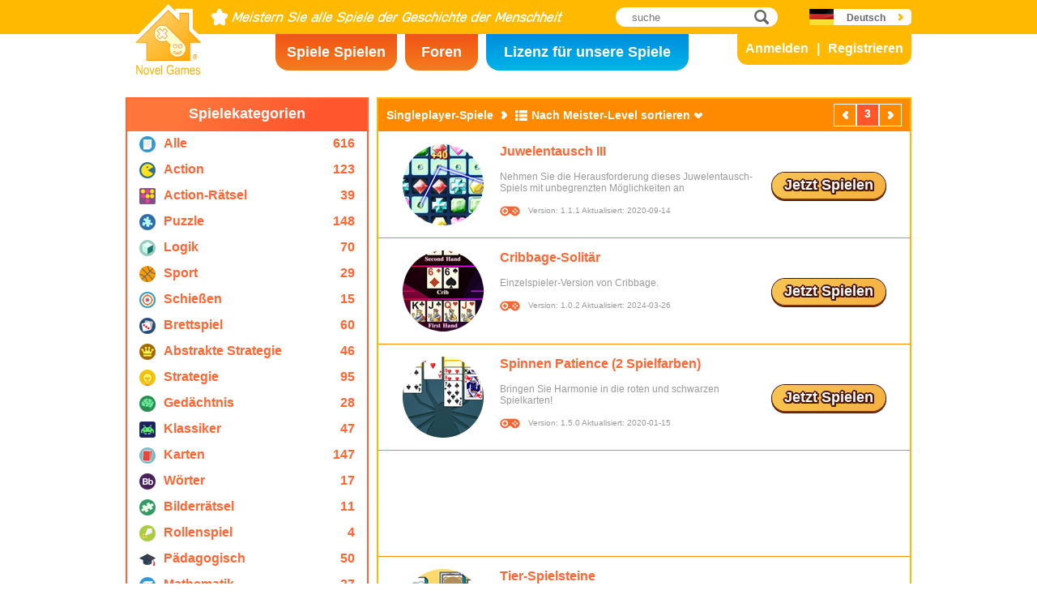

--- FILE ---
content_type: text/html; charset=utf8
request_url: https://www.novelgames.com/de/single-player-games/sort-mastery-popularity/page-3/
body_size: 4466
content:
<!DOCTYPE html>
<html lang="de">
<head>
<meta charset="utf-8">
<meta name="robots" content="all" />
<title>Singleplayer-Spiele | Novel Games</title>
<meta name="viewport" content="width=device-width, initial-scale=1" />
<meta property="og:title" content="Singleplayer-Spiele | Novel Games" />
<meta property="og:type" content="website" />
<meta property="og:image" content="https://staticz.novelgames.com/style/default/logo.png" />
<meta property="og:url" content="https://www.novelgames.com/de/single-player-games/sort-mastery-popularity/page-3/" />
<meta property="og:site_name" content="Novel Games" />
<meta property="og:description" content="Spielen Sie unsere kostenlosen Singleplayer-Spiele. Die Kategorien umfassen unter anderem Action, Schießspiele, Strategie, Puzzle und mehr. Neue Spiele werden jeden Monat hinzugefügt!" />
<meta property="fb:app_id" content="10365647342" />
<meta name="keywords" content="kleine Flashspiele, Flashspiele, kostenlose Flashspiele, kurze Spiele, Freizeitspiele, kindgerechte Spiele, gewaltfreie Spiele, Online-Spiele, Online-Spiel, kostenlose Spiele, kostenloses Spiel, Computerspiele, Spiele, Spiel, Singleplayer-Spiele, Singleplayer" />
<meta name="description" content="Spielen Sie unsere kostenlosen Singleplayer-Spiele. Die Kategorien umfassen unter anderem Action, Schießspiele, Strategie, Puzzle und mehr. Neue Spiele werden jeden Monat hinzugefügt!" />
<meta name="classification" content="Computer Multimedia" />
<meta name="rating" content="Safe For Kids" />
<meta name="copyright" content="2001 - 2026 Novel Games" />
<link rel="canonical" href="https://www.novelgames.com/de/single-player-games/sort-mastery-popularity/page-3/"/>
<link rel="icon" type="image/vnd.microsoft.icon" sizes="64x64" href="/de/favicon.ico" />
<link rel="apple-touch-icon" type="image/png" sizes="180x180" href="/de/apple-touch-icon.png" />
<link rel="image_src" href="https://staticz.novelgames.com/style/default/logo.png" />
<link rel="stylesheet" media="(min-width:980px)" href="https://staticz.novelgames.com/style/default/common.25.css" type="text/css" />
<link rel="stylesheet" media="(min-width:980px)" href="https://staticz.novelgames.com/style/default/common_g.10.css" type="text/css" />
<link rel="stylesheet" media="(min-width:750px) and (max-width:979px)" href="https://staticz.novelgames.com/style/default/common750.9.css" type="text/css" />
<link rel="stylesheet" media="(min-width:750px) and (max-width:979px)" href="https://staticz.novelgames.com/style/default/common750_g.css" type="text/css" />
<link rel="stylesheet" media="(max-width:749px)" href="https://staticz.novelgames.com/style/default/common320.8.css" type="text/css" />
<link rel="stylesheet" media="(max-width:749px)" href="https://staticz.novelgames.com/style/default/common320_g.css" type="text/css" />
<link rel="stylesheet" media="(min-width:980px)" href="https://staticz.novelgames.com/style/default/categories.5.css" type="text/css" />
<link rel="stylesheet" media="(min-width:980px)" href="https://staticz.novelgames.com/style/default/gamelist.20.css" type="text/css" />
<link rel="stylesheet" media="(min-width:750px) and (max-width:979px)" href="https://staticz.novelgames.com/style/default/categories.5.css" type="text/css" />
<link rel="stylesheet" media="(min-width:750px) and (max-width:979px)" href="https://staticz.novelgames.com/style/default/gamelist750.8.css" type="text/css" />
<link rel="stylesheet" media="(min-width:750px) and (max-width:979px)" href="https://staticz.novelgames.com/style/default/gamelist750_g.css" type="text/css" />
<link rel="stylesheet" media="(max-width:749px)" href="https://staticz.novelgames.com/style/default/categories.5.css" type="text/css" />
<link rel="stylesheet" media="(max-width:749px)" href="https://staticz.novelgames.com/style/default/gamelist320.9.css" type="text/css" />
<link rel="alternate" type="application/rss+xml" title="Meistern Sie alle Spiele der Geschichte der Menschheit | Novel Games" href="https://www.novelgames.com/de/rss/" />
<link rel="alternate" hreflang="en" href="https://www.novelgames.com/en/single-player-games/sort-mastery-popularity/page-3/" />
<link rel="alternate" hreflang="zh-HK" href="https://www.novelgames.com/zh-HK/single-player-games/sort-mastery-popularity/page-3/" />
<link rel="alternate" hreflang="zh-TW" href="https://www.novelgames.com/zh-HK/single-player-games/sort-mastery-popularity/page-3/" />
<link rel="alternate" hreflang="zh-MO" href="https://www.novelgames.com/zh-HK/single-player-games/sort-mastery-popularity/page-3/" />
<link rel="alternate" hreflang="zh" href="https://www.novelgames.com/zh/single-player-games/sort-mastery-popularity/page-3/" />
<link rel="alternate" hreflang="es" href="https://www.novelgames.com/es/single-player-games/sort-mastery-popularity/page-3/" />
<link rel="alternate" hreflang="ja" href="https://www.novelgames.com/ja/single-player-games/sort-mastery-popularity/page-3/" />
<link rel="alternate" hreflang="pt" href="https://www.novelgames.com/pt/single-player-games/sort-mastery-popularity/page-3/" />
<link rel="alternate" hreflang="de" href="https://www.novelgames.com/de/single-player-games/sort-mastery-popularity/page-3/" />
<link rel="alternate" hreflang="ar" href="https://www.novelgames.com/ar/single-player-games/sort-mastery-popularity/page-3/" />
<link rel="alternate" hreflang="fr" href="https://www.novelgames.com/fr/single-player-games/sort-mastery-popularity/page-3/" />
<link rel="alternate" hreflang="ru" href="https://www.novelgames.com/ru/single-player-games/sort-mastery-popularity/page-3/" />
<link rel="alternate" hreflang="ko" href="https://www.novelgames.com/ko/single-player-games/sort-mastery-popularity/page-3/" />
<link rel="alternate" hreflang="hi" href="https://www.novelgames.com/hi/single-player-games/sort-mastery-popularity/page-3/" />
<script type="application/ld+json">
{
	"@context" : "http://schema.org",
	"@type" : "Organization",
	"url" : "https://www.novelgames.com",
	"logo" : "https://staticz.novelgames.com/logo.png",
	"contactPoint" : [{
		"@type" : "ContactPoint",
		"telephone" : "+852 27860761",
		"contactType" : "customer service"
	}],
	"sameAs" : [
		"https://www.facebook.com/novelgames",
		"https://www.instagram.com/novel_games",
		"https://twitter.com/Novel_Games",
		"https://www.linkedin.com/company/novel-games-limited"
	]
}
</script>
<script type="application/ld+json">
{
	"@context" : "http://schema.org",
	"@type" : "WebSite",
	"url" : "https://www.novelgames.com",
	"name" : "Novel Games",
	"potentialAction": {
		"@type": "SearchAction",
		"target": "https://www.novelgames.com/search/?s={search_term_string}",
		"query-input": "required name=search_term_string"
	}
}
</script>
<script type="application/ld+json">
{
	"@context" : "http://schema.org",
	"@type" : "BreadcrumbList",
	"itemListElement" : [
		{
			"@type" : "ListItem",
			"position" : 1,
			"item" : {
				"@id" : "https://www.novelgames.com",
				"name" : "Novel Games"
			}
		}
		,{
			"@type" : "ListItem",
			"position" : 2,
			"item" : {
				"@id" : "https://www.novelgames.com/de/games/",
				"name" : "Alle Spiele"			}
		}
		,{
			"@type" : "ListItem",
			"position" : 3,
			"item" : {
				"@id" : "https://www.novelgames.com/de/single-player-games/sort-mastery-popularity/page-3/",
				"name" : "Singleplayer-Spiele"			}
		}
	]
}
</script>
<script type="text/JavaScript" src="https://et.novelgames.com/ads.js?adTagUrl=" defer></script>
<script type="text/JavaScript" src="https://et.novelgames.com/displayEt.js" data-language="de"  defer></script>
<script type="text/JavaScript" src="/de/javascript/common.js" defer></script>
<script type="text/JavaScript" src="/de/javascript/gamelist.js" defer></script>
<script type="text/JavaScript" src="/de/javascript/gameindexpage.js" defer></script>
<!-- Global site tag (gtag.js) - Google Analytics -->
<script async src="https://www.googletagmanager.com/gtag/js?id=G-ZVEKDV2CF7"></script>
<script>
	window.dataLayer = window.dataLayer || [];
	function gtag(){dataLayer.push(arguments);}
	gtag('js', new Date());

	gtag('config', 'G-ZVEKDV2CF7');
</script>
</head>
<body>
<header id="commonHeader">
	<a id="commonLogo" href="https://www.novelgames.com/de/" title="Novel Games">Novel Games</a>
	<div id="commonTagLine">Meistern Sie alle Spiele der Geschichte der Menschheit</div>
	<search>
		<input id="commonSearchInput" type="search" placeholder="suche"/>
		<a id="commonSearchButton" href="https://www.novelgames.com/de/search/" title="suche">suche</a>
	</search>
	<nav>
		<a id="commonTabGames" href="https://www.novelgames.com/de/games/" title="Spiele Spielen">Spiele Spielen</a>
		<a id="commonTabForums" href="https://www.novelgames.com/de/forums/" title="Foren">Foren</a>
		<a id="commonTabLicense" href="https://license.novelgames.com/" title="Lizenz für unsere Spiele">Lizenz für unsere Spiele</a>
	</nav>
	<div id="commonNotLoggedIn">
		<a id="commonLoginButton" href="https://account.novelgames.com/de/?redirect=https%3A%2F%2Fwww.novelgames.com%2Fde%2Fsingle-player-games%2Fsort-mastery-popularity%2Fpage-3%2F" title="Anmelden">Anmelden</a>
		<a id="commonRegisterButton" href="https://account.novelgames.com/de/register/?redirect=https%3A%2F%2Fwww.novelgames.com%2Fde%2Fsingle-player-games%2Fsort-mastery-popularity%2Fpage-3%2F" title="Registrieren">Registrieren</a>
	</div>
	<div id="commonLoggedIn">
		<a id="commonLoggedInPicture"></a>
		<a id="commonLoggedInName">Name</a>
		<div id="commonLoggedInStars">0 / 2735</div>
		<div id="commonLoggedInCoins">0</div>
		<a id="commonLoggedInNotificationsIcon" title="Notifications">Benachrichtigungen</a>
		<div id="commonLoggedInNotificationsCount">99</div>
	</div>
	<div id="commonAccountPopup">
		<h2>Ihr Konto</h2>
		<a id="commonAccountSettingsButton" href="https://account.novelgames.com/de/?redirect=https%3A%2F%2Fwww.novelgames.com%2Fde%2Fsingle-player-games%2Fsort-mastery-popularity%2Fpage-3%2F">Einstellungen</a>
		<a id="commonAccountLogoutButton" href="https://account.novelgames.com/de/members/logout.php">Abmelden</a>
		<div id="commonAccountLoadingIcon"></div>
	</div>
	<div id="commonNotificationsPopup">
		<h2>Benachrichtigungen</h2>
		<div id="commonNotificationsNone">Sie haben keine neuen Benachrichtigungen.</div>
		<div id="commonNotificationsList"></div>
	</div>
	<button type="button" id="commonLanguage" title="Deutsch">Deutsch</button>
	<div id="commonLanguagePopup">
		<h2>Sprache</h2>
		<a id="commonLanguageLink_e" href="https://www.novelgames.com/en/single-player-games/sort-mastery-popularity/page-3/" title="English">English</a>
		<a id="commonLanguageLink_c" href="https://www.novelgames.com/zh-HK/single-player-games/sort-mastery-popularity/page-3/" title="繁體中文">繁體中文</a>
		<a id="commonLanguageLink_sc" href="https://www.novelgames.com/zh/single-player-games/sort-mastery-popularity/page-3/" title="简体中文">简体中文</a>
		<a id="commonLanguageLink_s" href="https://www.novelgames.com/es/single-player-games/sort-mastery-popularity/page-3/" title="Español">Español</a>
		<a id="commonLanguageLink_j" href="https://www.novelgames.com/ja/single-player-games/sort-mastery-popularity/page-3/" title="日本語">日本語</a>
		<a id="commonLanguageLink_p" href="https://www.novelgames.com/pt/single-player-games/sort-mastery-popularity/page-3/" title="Português">Português</a>
		<a id="commonLanguageLink_a" href="https://www.novelgames.com/ar/single-player-games/sort-mastery-popularity/page-3/" title="العربية">العربية</a>
		<a id="commonLanguageLink_f" href="https://www.novelgames.com/fr/single-player-games/sort-mastery-popularity/page-3/" title="français">français</a>
		<a id="commonLanguageLink_r" href="https://www.novelgames.com/ru/single-player-games/sort-mastery-popularity/page-3/" title="Русский">Русский</a>
		<a id="commonLanguageLink_k" href="https://www.novelgames.com/ko/single-player-games/sort-mastery-popularity/page-3/" title="한국어">한국어</a>
		<a id="commonLanguageLink_i" href="https://www.novelgames.com/hi/single-player-games/sort-mastery-popularity/page-3/" title="भारतीय">भारतीय</a>
	</div>
	<a id="commonMenuButton" title="Menü">Menü</a>
</header>
<main id="commonMain"><div id="gamelist">
	<section id="gamelistCategories">
		<h2>Spielekategorien</h2>
		<nav id="gamelistCategoriesContent">
			<a class="gamelistCategory categoriesIconAll" href="/de/games/sort-mastery-popularity/" title="Alle Spiele">
				<div class="gamelistCategoryName">Alle</div>
				<div class="gamelistCategoryCount">616</div>
			</a>
			<a class="gamelistCategory categoriesIcon-action" href="/de/action-games/sort-mastery-popularity/" title="Action-Spiele">
				<div class="gamelistCategoryName">Action</div>
				<div class="gamelistCategoryCount">123</div>
			</a>
			<a class="gamelistCategory categoriesIcon-action-puzzle" href="/de/action-puzzle-games/sort-mastery-popularity/" title="Action-Rätselspiele">
				<div class="gamelistCategoryName">Action-Rätsel</div>
				<div class="gamelistCategoryCount">39</div>
			</a>
			<a class="gamelistCategory categoriesIcon-puzzle" href="/de/puzzle-games/sort-mastery-popularity/" title="Geduldsspiele">
				<div class="gamelistCategoryName">Puzzle</div>
				<div class="gamelistCategoryCount">148</div>
			</a>
			<a class="gamelistCategory categoriesIcon-logic" href="/de/logic-games/sort-mastery-popularity/" title="Logikspiele">
				<div class="gamelistCategoryName">Logik</div>
				<div class="gamelistCategoryCount">70</div>
			</a>
			<a class="gamelistCategory categoriesIcon-sports" href="/de/sports-games/sort-mastery-popularity/" title="Sportspiele">
				<div class="gamelistCategoryName">Sport</div>
				<div class="gamelistCategoryCount">29</div>
			</a>
			<a class="gamelistCategory categoriesIcon-shooting" href="/de/shooting-games/sort-mastery-popularity/" title="Shooter-Spiele">
				<div class="gamelistCategoryName">Schießen</div>
				<div class="gamelistCategoryCount">15</div>
			</a>
			<a class="gamelistCategory categoriesIcon-board" href="/de/board-games/sort-mastery-popularity/" title="Brettspiele">
				<div class="gamelistCategoryName">Brettspiel</div>
				<div class="gamelistCategoryCount">60</div>
			</a>
			<a class="gamelistCategory categoriesIcon-abstract-strategy" href="/de/abstract-strategy-games/sort-mastery-popularity/" title="Abstrakte Strategiespiele">
				<div class="gamelistCategoryName">Abstrakte Strategie</div>
				<div class="gamelistCategoryCount">46</div>
			</a>
			<a class="gamelistCategory categoriesIcon-strategy" href="/de/strategy-games/sort-mastery-popularity/" title="Strategiespiele">
				<div class="gamelistCategoryName">Strategie</div>
				<div class="gamelistCategoryCount">95</div>
			</a>
			<a class="gamelistCategory categoriesIcon-memory" href="/de/memory-games/sort-mastery-popularity/" title="Gedächtnisspiele">
				<div class="gamelistCategoryName">Gedächtnis</div>
				<div class="gamelistCategoryCount">28</div>
			</a>
			<a class="gamelistCategory categoriesIcon-classic" href="/de/classic-games/sort-mastery-popularity/" title="Spieleklassiker">
				<div class="gamelistCategoryName">Klassiker</div>
				<div class="gamelistCategoryCount">47</div>
			</a>
			<a class="gamelistCategory categoriesIcon-card" href="/de/card-games/sort-mastery-popularity/" title="Kartenspiele">
				<div class="gamelistCategoryName">Karten</div>
				<div class="gamelistCategoryCount">147</div>
			</a>
			<a class="gamelistCategory categoriesIcon-word" href="/de/word-games/sort-mastery-popularity/" title="Wortspiele">
				<div class="gamelistCategoryName">Wörter</div>
				<div class="gamelistCategoryCount">17</div>
			</a>
			<a class="gamelistCategory categoriesIcon-picture-puzzle" href="/de/picture-puzzle-games/sort-mastery-popularity/" title="Bilderrätselspiele">
				<div class="gamelistCategoryName">Bilderrätsel</div>
				<div class="gamelistCategoryCount">11</div>
			</a>
			<a class="gamelistCategory categoriesIcon-role-playing" href="/de/role-playing-games/sort-mastery-popularity/" title="Rollenspiele">
				<div class="gamelistCategoryName">Rollenspiel</div>
				<div class="gamelistCategoryCount">4</div>
			</a>
			<a class="gamelistCategory categoriesIcon-educational" href="/de/educational-games/sort-mastery-popularity/" title="Lernspiele">
				<div class="gamelistCategoryName">Pädagogisch</div>
				<div class="gamelistCategoryCount">50</div>
			</a>
			<a class="gamelistCategory categoriesIcon-math" href="/de/math-games/sort-mastery-popularity/" title="Mathespiele">
				<div class="gamelistCategoryName">Mathematik</div>
				<div class="gamelistCategoryCount">27</div>
			</a>
			<a class="gamelistCategory categoriesIcon-music" href="/de/music-games/sort-mastery-popularity/" title="Musikspiele">
				<div class="gamelistCategoryName">Musik</div>
				<div class="gamelistCategoryCount">3</div>
			</a>
			<a class="gamelistCategory categoriesIcon-design" href="/de/design-games/sort-mastery-popularity/" title="Kreative Spiele">
				<div class="gamelistCategoryName">Gestalten</div>
				<div class="gamelistCategoryCount">3</div>
			</a>
			<a class="gamelistCategory categoriesIcon-maze" href="/de/maze-games/sort-mastery-popularity/" title="Labyrinthspiele">
				<div class="gamelistCategoryName">Labyrinth</div>
				<div class="gamelistCategoryCount">8</div>
			</a>
			<a class="gamelistCategory categoriesIcon-eyesight" href="/de/eyesight-games/sort-mastery-popularity/" title="Sehtestspiele">
				<div class="gamelistCategoryName">Sehvermögen</div>
				<div class="gamelistCategoryCount">10</div>
			</a>
			<a class="gamelistCategory categoriesIcon-sudoku" href="/de/sudoku-games/sort-mastery-popularity/" title="Sudoku-Spiele">
				<div class="gamelistCategoryName">Sudoku</div>
				<div class="gamelistCategoryCount">15</div>
			</a>
			<a class="gamelistCategory categoriesIcon-quiz" href="/de/quiz-games/sort-mastery-popularity/" title="Quizspiele">
				<div class="gamelistCategoryName">Quiz</div>
				<div class="gamelistCategoryCount">7</div>
			</a>
			<a class="gamelistCategory categoriesIcon-typing" href="/de/typing-games/sort-mastery-popularity/" title="Tastaturspiele">
				<div class="gamelistCategoryName">Tippen</div>
				<div class="gamelistCategoryCount">4</div>
			</a>
			<a class="gamelistCategory categoriesIcon-driving" href="/de/driving-games/sort-mastery-popularity/" title="Fahrspiele">
				<div class="gamelistCategoryName">Fahren</div>
				<div class="gamelistCategoryCount">6</div>
			</a>
			<a class="gamelistCategory categoriesIcon-casino" href="/de/casino-games/sort-mastery-popularity/" title="Casinospiele">
				<div class="gamelistCategoryName">Casino</div>
				<div class="gamelistCategoryCount">4</div>
			</a>
			<a class="gamelistCategory categoriesIconSpGames" href="/de/single-player-games/sort-mastery-popularity/" title="Singleplayer-Spiele">
				<div class="gamelistCategoryName">Ein Spieler</div>
				<div class="gamelistCategoryCount">547</div>
			</a>
			<a class="gamelistCategory categoriesIconMpGames" href="/de/multi-player-games/sort-mastery-popularity/" title="Multiplayer-Spiele">
				<div class="gamelistCategoryName">Mehrere Spieler</div>
				<div class="gamelistCategoryCount">69</div>
			</a>
		</nav>
	</section>
	<span class="commonEt gamelistEtBottomLeftHolder" data-et-slot-name="gameListBottomLeft"></span>
	<ins class="commonEt gamelistEtBottomLeft750Holder" data-et-slot-name="gameListBottomLeft750"></ins>
	<div id="gamelistGames">
		<h2>Singleplayer-Spiele</h2>
		<a id="gamelistSort">Nach Meister-Level sortieren</a>
		<div id="gamelistSortPopup">
			<a href="https://www.novelgames.com/de/single-player-games/">Nach Datum sortieren</a>
			<a href="https://www.novelgames.com/de/single-player-games/sort-popularity/">Nach Beliebtheit sortieren</a>
			<a href="https://www.novelgames.com/de/single-player-games/sort-name/">Nach Name sortieren</a>
			<div class="gamelistSortPopup_selected">Nach Meister-Level sortieren</div>
			<a href="https://www.novelgames.com/de/single-player-games/sort-mastered/">Nach am häufigsten gemeistert sortieren</a>
		</div>
		<div id="gamelistPagesTop">
			<a class="commonPreviousPageNoText" href="https://www.novelgames.com/de/single-player-games/sort-mastery-popularity/page-2/" title="Zurück" >Zurück</a>
				<div class="commonPage_active">3</div>
				<a class="commonNextPageNoText" href="https://www.novelgames.com/de/single-player-games/sort-mastery-popularity/page-4/" title="Weiter" >Weiter</a>
		</div>
			<div id="gamelistGamesContents">
				<section class="gamelistGame commonTemplate">
					<a class="gamelistGameIcon" href="" title=""><img src="" width="100" height="100" alt="" /></a>
					<h2 class="gamelistGameName"><a href="" title=""></a></h2>
					<div class="gamelistGameDescriptions"></div>
					<div id="commonGameVersion_" class="commonGameVersion">Version: #[VERSION] Aktualisiert: #[DATE]</div>
					<div id="commonMasteryLevel_" class="commonMasteryLevel">Ihr Meister-Level:</div>
					<div id="commonOnlinePlayersText_" class="commonOnlinePlayersText">Spieler online: ?</div>
					<a class="commonPlayNowButton" href="" title="Jetzt Spielen">Jetzt Spielen</a>
					<div class="commonNewIcon">Neu</div>
					<div class="commonUpdatedIcon">Aktualisiert</div>
				</section>
				<div class="commonEt gamelistGame commonTemplate gamelistEtInFeed" data-et-slot-name="gameListInFeed"></div>
				<div class="commonEt gamelistGame commonTemplate gamelistEtInFeed750" data-et-slot-name="gameListInFeed750"></div>
				<div class="commonEt gamelistGame commonTemplate gamelistEtInFeed320" data-et-slot-name="gameListInFeed320"></div>
		</div>
		<div id="gamelistLoading" style="display:block"></div>
		<div id="gamelistBottom">
		<div id="gamelistPagesBottom">
			<a class="commonPreviousPage" href="https://www.novelgames.com/de/single-player-games/sort-mastery-popularity/page-2/" title="Zurück" >Zurück</a>
				<a class="commonPage" href="https://www.novelgames.com/de/single-player-games/sort-mastery-popularity/" title="1">1</a>
				<a class="commonPage" href="https://www.novelgames.com/de/single-player-games/sort-mastery-popularity/page-2/" title="2">2</a>
				<div class="commonPage_active">3</div>
				<a class="commonPage" href="https://www.novelgames.com/de/single-player-games/sort-mastery-popularity/page-4/" title="4">4</a>
				<a class="commonPage" href="https://www.novelgames.com/de/single-player-games/sort-mastery-popularity/page-5/" title="5">5</a>
				<div class="commonPage_dots">...</div>
				<a class="commonPage" href="https://www.novelgames.com/de/single-player-games/sort-mastery-popularity/page-61/" title="61">61</a>
				<a class="commonPage commonTemplate" href="https://www.novelgames.com/de/single-player-games/sort-mastery-popularity/page-99/" title="99">99</a>
				<div class="commonPage_active commonTemplate">99</div>
				<div class="commonPage_dots commonTemplate">...</div>
				<a class="commonNextPage" href="https://www.novelgames.com/de/single-player-games/sort-mastery-popularity/page-4/" title="Weiter" >Weiter</a>
		</div>
			</div>
	</div></div>
</main>
<footer id="commonFooter">
	<a id="commonFooterFacebookIcon" href="https://www.facebook.com/novelgames" title="Facebook">Facebook</a>
	<a id="commonFooterInstagramIcon" href="https://www.instagram.com/novel_games" title="Instagram">Instagram</a>
	<a id="commonFooterTwitterIcon" href="https://twitter.com/Novel_Games" title="Twitter">Twitter</a>
	<a id="commonFooterLinkedInIcon" href="https://www.linkedin.com/company/novel-games-limited" title="LinkedIn">LinkedIn</a>
	<a id="commonFooterRSSIcon" href="https://www.novelgames.com/de/rss/" title="RSS">RSS</a>

	<nav id="commonFooterLinks">
		<a href="https://www.novelgames.com/de/suggestagame/" >Ein Spiel vorschlagen</a><a
		href="https://www.novelgames.com/de/contactus/">Kontakt</a><a
		href="https://www.novelgames.com/de/adreports/" >Melden Sie unangemessene Werbung</a><a
		href="https://www.novelgames.com/de/sitemap/">Seitenübersicht</a><a
		href="https://www.novelgames.com/de/pressreleases/">Pressemitteilungen</a><a
		href="https://www.novelgames.com/de/aboutus/" >Über uns</a><a
		href="https://www.novelgames.com/de/career/" >Stellenangebote</a><a
		href="https://www.novelgames.com/de/privacystatement/">Datenschutzerklärung</a>
	</nav>
	
	<div id="commonCopyright">Urheberrecht &copy; 2001 - 2026 Novel Games Limited. Alle Rechte vorbehalten.</div>
	<div id="commonTrademark">Die aufgeführten Markenzeichen sind Eigentum ihrer jeweiligen Inhaber.</div>
</footer>
</body>
</html>

--- FILE ---
content_type: text/html; charset=utf-8
request_url: https://www.google.com/recaptcha/api2/aframe
body_size: 264
content:
<!DOCTYPE HTML><html><head><meta http-equiv="content-type" content="text/html; charset=UTF-8"></head><body><script nonce="3L1_sa4NQIpglJPaGHnkvg">/** Anti-fraud and anti-abuse applications only. See google.com/recaptcha */ try{var clients={'sodar':'https://pagead2.googlesyndication.com/pagead/sodar?'};window.addEventListener("message",function(a){try{if(a.source===window.parent){var b=JSON.parse(a.data);var c=clients[b['id']];if(c){var d=document.createElement('img');d.src=c+b['params']+'&rc='+(localStorage.getItem("rc::a")?sessionStorage.getItem("rc::b"):"");window.document.body.appendChild(d);sessionStorage.setItem("rc::e",parseInt(sessionStorage.getItem("rc::e")||0)+1);localStorage.setItem("rc::h",'1769076928581');}}}catch(b){}});window.parent.postMessage("_grecaptcha_ready", "*");}catch(b){}</script></body></html>

--- FILE ---
content_type: text/css;charset=UTF-8
request_url: https://staticz.novelgames.com/style/default/common750_g.css
body_size: 105
content:
#commonTabGames {
	position:absolute;
	left:calc(50% - 365px);
	top:42px;
	width:150px;
	padding-top:12px;
	height:33px;
}
#commonTabForums {
	position:absolute;
	left:calc(50% - 205px);
	top:42px;
	width:90px;
	padding-top:12px;
	height:33px;
}
#commonTabLicense {
	position:absolute;
	left:calc(50% - 105px);
	top:42px;
	width:180px;
	height:43px;
	padding-top:2px;
}
#commonLanguage {
	background-position:110px 6px, 30px 0px, -1px -119px;
}


#commonAccountPopup {
	min-width:190px;
}

#commonAccountSettingsButton,
#commonAccountLogoutButton {
	width:119px;
}